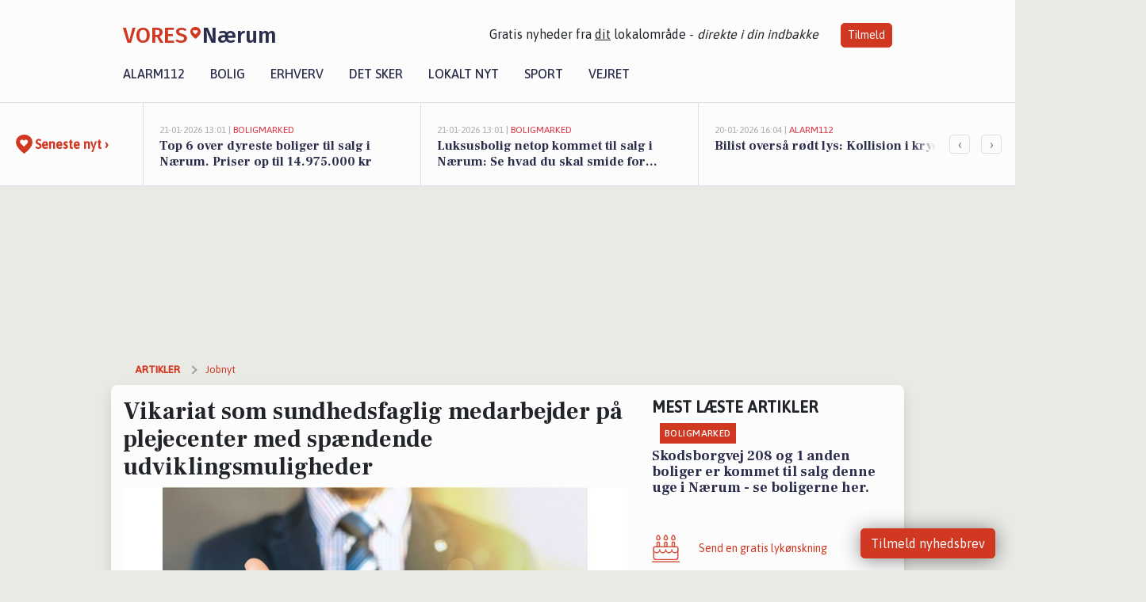

--- FILE ---
content_type: text/html; charset=utf-8
request_url: https://vores-naerum.dk/a/vikariat-som-sundhedsfaglig-medarbejder-paa-plejecenter-med-spaendende-udviklingsmuligheder/4e60a2ee-33f1-4754-a396-795785681b04
body_size: 17614
content:


<!DOCTYPE html>
<html lang="da">
<head>
    <meta charset="utf-8" />
    <meta name="viewport" content="width=device-width, initial-scale=1.0" />
    <title>Vikariat som sundhedsfaglig medarbejder p&#xE5; plejecenter med sp&#xE6;ndende udviklingsmuligheder | VORES N&#xE6;rum</title>
    
    <link href='https://fonts.gstatic.com' rel='preconnect' crossorigin>
<link href='https://assets.vorescdn.dk' rel='preconnect' crossorigin>
    <link rel="manifest" href="/manifest.json">
        <meta name="description" content="Jobannonce i 2850 N&#xE6;rum: Afl&#xF8;sere til internt vikarkorps p&#xE5; plejecenter" />


    <link rel="canonical" href="https://vores-naerum.dk/a/vikariat-som-sundhedsfaglig-medarbejder-paa-plejecenter-med-spaendende-udviklingsmuligheder/4e60a2ee-33f1-4754-a396-795785681b04">


<meta property="fb:app_id" content="603210533761694" />
    <meta property="fb:pages" content="105757912555270" />
        <meta property="og:type" content="article" />
        <meta property="og:image" content="https://assets.vorescdn.dk/vores-by/4e101b7f-c192-4b7b-bc9c-a96a7e310743.jpg?width=1200&amp;height=630&amp;mode=pad&amp;bgcolor=FFFFFF&amp;scale=both" />
        <meta property="article:published_date" content="2024-05-24T19:02:18" />
        <meta property="article:author" content="Emilie Bjergegaard" />

    <script type="application/ld+json">
        {"@context":"https://schema.org","@type":"NewsArticle","mainEntityOfPage":{"@type":"WebPage","@id":"https://vores-naerum.dk/a/vikariat-som-sundhedsfaglig-medarbejder-paa-plejecenter-med-spaendende-udviklingsmuligheder/4e60a2ee-33f1-4754-a396-795785681b04"},"headline":"Vikariat som sundhedsfaglig medarbejder på plejecenter med spændende udviklingsmuligheder","image":["https://assets.vorescdn.dk/vores-by/4e101b7f-c192-4b7b-bc9c-a96a7e310743.jpg"],"datePublished":"2024-05-24T19:02:18","dateModified":null,"author":{"@type":"Person","name":"Emilie Bjergegaard"},"publisher":{"@type":"Organization","name":"VORES Nærum","logo":{"@type":"ImageObject","url":"https://vores-naerum.dk/img/logo/site_square.png"}}}
    </script>



    <meta name="facebook-domain-verification" content="kc942kxwpcodx4odjh5pzk2wpfkbqw" />

    
<link rel="icon" type="image/png" href="/img/icons/icon-152x152.png" />
<link rel="apple-touch-icon" type="image/png" href="/favicon.png" />

<link rel="preload" as="style" href="https://fonts.googleapis.com/css?family=Frank&#x2B;Ruhl&#x2B;Libre:400,700|Asap:400,500|Fira&#x2B;Sans:500|Merriweather:400&amp;display=swap">
<link href="https://fonts.googleapis.com/css?family=Frank&#x2B;Ruhl&#x2B;Libre:400,700|Asap:400,500|Fira&#x2B;Sans:500|Merriweather:400&amp;display=swap" rel="stylesheet" />

<link rel="preload" as="style" href="/dist/main.css?v=4lVlcf_nVVhS9k3-PzDma9gPCqVzZa-xwe6Z3nUGu-A">
<link rel="stylesheet" href="/dist/main.css?v=4lVlcf_nVVhS9k3-PzDma9gPCqVzZa-xwe6Z3nUGu-A" />
        <script type="text/javascript">
        window.dataLayer = window.dataLayer || [];
        window.dataLayer.push({
            dlv_page_type: "artikel_vip",
            dlv_category: "Jobnyt",
            dlv_source: "JobNet"
        });
    </script>

    
    
<script>
var voresConfiguration = {"modules":["floating-subscribe"],"site":{"name":"N\u00E6rum","siteName":"VORES N\u00E6rum","hostname":"vores-naerum.dk","facebookPageId":105757912555270,"instagramHandle":""},"bannerPlaceholder":{"salesEmail":"salg@voresdigital.dk?subject=Henvendelse fra VORES N\u00E6rum","logo":"https://assets.vorescdn.dk/remote/vores-naerum.dk/img/logo/site.png?width=250"},"facebookAppId":"603210533761694","googleSignInClientId":"643495767278-bqenl96m5li36d9c3e1a1ujch1giorgn.apps.googleusercontent.com","products":{"groceryPlusProductId":"832729fc-0197-4a09-a829-2ad24ec33c74"},"csrf":"CfDJ8FuIb0WNFg9DhYJimJMeEWgGJJ_YvqJVw2FHO8fXWthyzY4RqJEfIGZBWxu8kvr-VsjeK7OJe6XXWkxvoMUoTlGYNzYb5t2Sy_vijF5oXy64vBQ9gBgTWa6m9-rZOpkrTPqNUMQ_RNt5NoXDwtstAls","gtmId":"GTM-PMFG7C7"}
</script>

<script src="/dist/essentials-bundle.js?v=hjEg4_jAEA1nYcyRynaMY4wTMfjlzT6aiRLaBhOhzEo" defer></script>
    
<script type="text/javascript">
var utag_data = {
}
</script>
<!-- Loading script asynchronously -->
<script type="text/javascript">
    (function(a,b,c,d){
    a='//tags.tiqcdn.com/utag/jysk-fynske-medier/partners/prod/utag.js';
    b=document;c='script';d=b.createElement(c);d.src=a;d.type='text/java'+c;d.async=true;
    a=b.getElementsByTagName(c)[0];a.parentNode.insertBefore(d,a);
    })();
</script>


<script async='async' src='//macro.adnami.io/macro/hosts/adsm.macro.voresdigital.dk.js'></script>


<script src="//zrzzqdBnFEBxKXGb4.ay.delivery/manager/zrzzqdBnFEBxKXGb4" type="text/javascript" referrerpolicy="no-referrer-when-downgrade"></script>


<script>window.googletag = window.googletag || {cmd: []};</script>
<script>
    googletag.cmd.push(function(){
        googletag.pubads().setTargeting('vd_page', "vores-naerum.dk");
googletag.pubads().setTargeting('vd_category', "jobnyt");googletag.pubads().setTargeting('vd_type', "artikel_vip");    });
</script>
</head>
<body>
    

<div class="d-flex flex-column">
    

<header class="" id="header">
    <nav class="navbar navbar-expand-md navbar-light sticky ">
        <div class="container">
            <div class="d-flex flex-wrap align-items-center w-100 justify-content-between">
                    <a class="logo" href="/">
        <span>VORES</span><div class="logo-icon"><img alt="" src="/img/logo/homeheart.svg" aria-hidden="true" /></div><span>N&#xE6;rum</span>
                    </a>
                    <burger-menu></burger-menu>
                    <div class="d-none d-lg-block">
                        <span>Gratis nyheder fra <u>dit</u> lokalområde - <i>direkte i din indbakke</i></span>
                        <button onclick="vmh.showSubscribeModal('Header')" class="ml-4 btn btn-sm btn-primary">Tilmeld</button>
                    </div>
            </div>
                <div class="d-flex flex-wrap align-items-center">
                    
                    <div class="collapse navbar-collapse text-right text-md-center" id="navbarMenu">
                        <ul class="navbar-nav mr-auto mt-2 mt-lg-0">

                            <li class="nav-item">
                                <a class="nav-link" href="/alarm112">
                                    Alarm112
                                </a>
                            </li>
                            <li class="nav-item">
                                <a class="nav-link" href="/bolig">
                                    Bolig
                                </a>
                            </li>
                            <li class="nav-item" site="Site">
                                <a class="nav-link" href="/erhverv">
                                    Erhverv
                                </a>
                            </li>
                            <li class="nav-item">
                                <a class="nav-link" href="/detsker">
                                    Det sker
                                </a>
                            </li>
                            <li class="nav-item">
                                <a class="nav-link" href="/lokaltnyt">
                                    Lokalt nyt
                                </a>
                            </li>
                            <li class="nav-item">
                                <a class="nav-link" href="/sport">
                                    Sport
                                </a>
                            </li>
                            <li class="nav-item align-middle">
                                
                            </li>
                            <li class="nav-item align-middle">
                                <a class="nav-link align-items-center" href="/vejret">
                                    Vejret
                                </a>
                            </li>
                        </ul>
                    </div>
                </div>
        </div>
    </nav>
</header>
    <div class="d-flex flex-column flex-grow-1">
        <div class="flex-grow-1">
                
<div class="news-bar">
    <!-- Label section -->
    <div class="news-bar-label">
        <a class="article-icon" href="/artikler">
            <b class="news-title">Seneste nyt &rsaquo;</b>
        </a>
    </div>

    <!-- News slider section -->
    <div class="news-slider">
            <a class="article-link" href="/artikler?contentId=e924d39a-573f-4c92-8c8f-59d984ea26ea" ga-track-kpi="" data-action="click_article" data-itemid="e924d39a-573f-4c92-8c8f-59d984ea26ea" data-itemtype="Content" data-itemcategory="Boligmarked" data-placement="1" data-container="news_bar_preview">
                <div class="news-bar-item" ga-track-impression="" data-itemid="e924d39a-573f-4c92-8c8f-59d984ea26ea" data-itemtype="Content" data-itemcategory="Boligmarked" data-placement="1" data-container="news_bar_preview">
                    <div class="timeago">21-01-2026 13:01 | </div>
                    <div class="category">Boligmarked</div>
                    <b class="news-title">Top 6 over dyreste boliger til salg i N&#xE6;rum. Priser op til 14.975.000 kr</b>
                </div>
            </a>
            <a class="article-link" href="/artikler?contentId=6805d951-1d67-45fe-aa1c-f2c5def44a5b" ga-track-kpi="" data-action="click_article" data-itemid="6805d951-1d67-45fe-aa1c-f2c5def44a5b" data-itemtype="Content" data-itemcategory="Boligmarked" data-placement="2" data-container="news_bar_preview">
                <div class="news-bar-item" ga-track-impression="" data-itemid="6805d951-1d67-45fe-aa1c-f2c5def44a5b" data-itemtype="Content" data-itemcategory="Boligmarked" data-placement="2" data-container="news_bar_preview">
                    <div class="timeago">21-01-2026 13:01 | </div>
                    <div class="category">Boligmarked</div>
                    <b class="news-title">Luksusbolig netop kommet til salg i N&#xE6;rum: Se hvad du skal smide for N&#xE6;rums dyreste adresser her</b>
                </div>
            </a>
            <a class="article-link" href="/artikler?contentId=2e1c2372-8abd-41ea-bbb0-5d1dfc29d9ac" ga-track-kpi="" data-action="click_article" data-itemid="2e1c2372-8abd-41ea-bbb0-5d1dfc29d9ac" data-itemtype="Content" data-itemcategory="Alarm112" data-placement="3" data-container="news_bar_preview">
                <div class="news-bar-item" ga-track-impression="" data-itemid="2e1c2372-8abd-41ea-bbb0-5d1dfc29d9ac" data-itemtype="Content" data-itemcategory="Alarm112" data-placement="3" data-container="news_bar_preview">
                    <div class="timeago">20-01-2026 16:04 | </div>
                    <div class="category">Alarm112</div>
                    <b class="news-title">Bilist overs&#xE5; r&#xF8;dt lys: Kollision i kryds</b>
                </div>
            </a>
            <a class="article-link" href="/artikler?contentId=90260748-38ae-4304-99b4-692f6e9b96d4" ga-track-kpi="" data-action="click_article" data-itemid="90260748-38ae-4304-99b4-692f6e9b96d4" data-itemtype="Content" data-itemcategory="Boligmarked" data-placement="4" data-container="news_bar_preview">
                <div class="news-bar-item" ga-track-impression="" data-itemid="90260748-38ae-4304-99b4-692f6e9b96d4" data-itemtype="Content" data-itemcategory="Boligmarked" data-placement="4" data-container="news_bar_preview">
                    <div class="timeago">18-01-2026 13:02 | </div>
                    <div class="category">Boligmarked</div>
                    <b class="news-title">Skodsborgvej 208 og 1 anden boliger er kommet til salg denne uge i N&#xE6;rum - se boligerne her.</b>
                </div>
            </a>
            <a class="article-link" href="/artikler?contentId=fd818bee-737b-4d16-a728-b68495e7f14c" ga-track-kpi="" data-action="click_article" data-itemid="fd818bee-737b-4d16-a728-b68495e7f14c" data-itemtype="Content" data-itemcategory="Boligmarked" data-placement="5" data-container="news_bar_preview">
                <div class="news-bar-item" ga-track-impression="" data-itemid="fd818bee-737b-4d16-a728-b68495e7f14c" data-itemtype="Content" data-itemcategory="Boligmarked" data-placement="5" data-container="news_bar_preview">
                    <div class="timeago">18-01-2026 10:00 | </div>
                    <div class="category">Boligmarked</div>
                    <b class="news-title">Langebjerg 24 er til salg for kun 2.495.000 kr.: Se de billigste boliger til salg i N&#xE6;rum her</b>
                </div>
            </a>
            <a class="article-link" href="/artikler?contentId=2759b857-ed9e-4926-980e-d42923588dbb" ga-track-kpi="" data-action="click_article" data-itemid="2759b857-ed9e-4926-980e-d42923588dbb" data-itemtype="Content" data-itemcategory="Det sker" data-placement="6" data-container="news_bar_preview">
                <div class="news-bar-item" ga-track-impression="" data-itemid="2759b857-ed9e-4926-980e-d42923588dbb" data-itemtype="Content" data-itemcategory="Det sker" data-placement="6" data-container="news_bar_preview">
                    <div class="timeago">11-01-2026 12:03 | </div>
                    <div class="category">Det sker</div>
                    <b class="news-title">En uge i N&#xE6;rum: Kreative hobbyer, amerikansk fodbold og litteraturformiddage</b>
                </div>
            </a>
            <a class="article-link" href="/artikler?contentId=15763ac8-fe39-48f8-bbb9-6b086cd21795" ga-track-kpi="" data-action="click_article" data-itemid="15763ac8-fe39-48f8-bbb9-6b086cd21795" data-itemtype="Content" data-itemcategory="Det sker" data-placement="7" data-container="news_bar_preview">
                <div class="news-bar-item" ga-track-impression="" data-itemid="15763ac8-fe39-48f8-bbb9-6b086cd21795" data-itemtype="Content" data-itemcategory="Det sker" data-placement="7" data-container="news_bar_preview">
                    <div class="timeago">09-01-2026 07:15 | </div>
                    <div class="category">Det sker</div>
                    <b class="news-title">Kreativ caf&#xE9; i N&#xE6;rum: Del din hobby med andre</b>
                </div>
            </a>
            <a class="article-link" href="/artikler?contentId=a5f23ca9-5496-4dab-a824-26ac805caaaf" ga-track-kpi="" data-action="click_article" data-itemid="a5f23ca9-5496-4dab-a824-26ac805caaaf" data-itemtype="Content" data-itemcategory="Biler" data-placement="8" data-container="news_bar_preview">
                <div class="news-bar-item" ga-track-impression="" data-itemid="a5f23ca9-5496-4dab-a824-26ac805caaaf" data-itemtype="Content" data-itemcategory="Biler" data-placement="8" data-container="news_bar_preview">
                    <div class="timeago">08-01-2026 15:57 | </div>
                    <div class="category">Biler</div>
                    <b class="news-title">De billigste biler i N&#xE6;rum - Priser fra 139.700 kr</b>
                </div>
            </a>
            <a class="article-link" href="/artikler?contentId=7b65f010-693e-4c86-95da-efdf94888fa5" ga-track-kpi="" data-action="click_article" data-itemid="7b65f010-693e-4c86-95da-efdf94888fa5" data-itemtype="Content" data-itemcategory="Det sker" data-placement="9" data-container="news_bar_preview">
                <div class="news-bar-item" ga-track-impression="" data-itemid="7b65f010-693e-4c86-95da-efdf94888fa5" data-itemtype="Content" data-itemcategory="Det sker" data-placement="9" data-container="news_bar_preview">
                    <div class="timeago">05-01-2026 08:45 | </div>
                    <div class="category">Det sker</div>
                    <b class="news-title">Rejs ud i Europa &#x2013; direkte fra N&#xE6;rum</b>
                </div>
            </a>
            <a class="article-link" href="/artikler?contentId=804c38a2-324c-4137-b76d-4c564e6f7d54" ga-track-kpi="" data-action="click_article" data-itemid="804c38a2-324c-4137-b76d-4c564e6f7d54" data-itemtype="Content" data-itemcategory="Biler" data-placement="10" data-container="news_bar_preview">
                <div class="news-bar-item" ga-track-impression="" data-itemid="804c38a2-324c-4137-b76d-4c564e6f7d54" data-itemtype="Content" data-itemcategory="Biler" data-placement="10" data-container="news_bar_preview">
                    <div class="timeago">30-12-2025 14:15 | </div>
                    <div class="category">Biler</div>
                    <b class="news-title">10 dyreste biler til salg i n&#xE6;rheden af Rudersdal Kommune</b>
                </div>
            </a>
    </div>

        <!-- Navigation section -->
        <div class="news-bar-navigation">
            <button class="btn btn-outline-secondary" onclick="scrollNewsBar(-350)">&lsaquo;</button>
            <button class="btn btn-outline-secondary" onclick="scrollNewsBar(350)">&rsaquo;</button>
        </div>
</div>
            <div class="container pt-3">
                            <div class="step_sticky step_sticky_left">
    <div data-ay-manager-id="div-gpt-ad-sticky_1">
        <script type="text/javascript">
            window.ayManagerEnv = window.ayManagerEnv || { cmd : []};
            window.ayManagerEnv.cmd.push(function() {
                ayManagerEnv.display("div-gpt-ad-sticky_1");
            });
        </script>
    </div>
</div>
                            <div class="step_sticky step_sticky_right">
    <div data-ay-manager-id="div-gpt-ad-sticky_2">
        <script type="text/javascript">
            window.ayManagerEnv = window.ayManagerEnv || { cmd : []};
            window.ayManagerEnv.cmd.push(function() {
                ayManagerEnv.display("div-gpt-ad-sticky_2");
            });
        </script>
    </div>
</div>
                            
<div class="step_billboard">
    <div data-ay-manager-id="div-gpt-ad-billboard_1">
        <script type="text/javascript">
            window.ayManagerEnv = window.ayManagerEnv || { cmd : []};
            window.ayManagerEnv.cmd.push(function() {
                ayManagerEnv.display("div-gpt-ad-billboard_1");
            });
        </script>
    </div>
</div>
                

<div class="vip-page my-3">
    <div class="row">
        <div class="container">

                
    <div class="row breadcrumbs py-2">
        <div class="col">
            <ol itemscope itemtype="http://schema.org/BreadcrumbList" class="list-unstyled my-0 col d-flex">
                <li itemprop="itemListElement" itemscope itemtype="http://schema.org/ListItem">
                    <a href="/artikler" itemid="/artikler" class="section" itemscope itemtype="http://schema.org/Thing" itemprop="item">
                        <span itemprop="name">Artikler</span>
                    </a>
                    <meta itemprop="position" content="1" />
                </li>
                    <li class="" itemprop="itemListElement" itemscope itemtype="http://schema.org/ListItem">
                            <a href="/artikler/jobnyt" itemid="/artikler/jobnyt" itemscope itemtype="http://schema.org/Thing" itemprop="item">
                                <span itemprop="name">Jobnyt</span>
                            </a>
                        <meta itemprop="position" content="2" />
                    </li>
                    <li class="sr-only" itemprop="itemListElement" itemscope itemtype="http://schema.org/ListItem">
                            <span itemid="/a/vikariat-som-sundhedsfaglig-medarbejder-paa-plejecenter-med-spaendende-udviklingsmuligheder/4e60a2ee-33f1-4754-a396-795785681b04" itemscope itemtype="http://schema.org/Thing" itemprop="item">
                                <span itemprop="name">Vikariat som sundhedsfaglig medarbejder p&#xE5; plejecenter med sp&#xE6;ndende udviklingsmuligheder</span>
                            </span>
                        <meta itemprop="position" content="3" />
                    </li>
            </ol>
        </div>
    </div>

        </div>
    </div>


    <div class="row">
        <div class="container bg-white shadow pb-4 default-container-padding">
            <div class="row mt-3">
                <div class="col-12 col-lg-8">
                    <article id="4e60a2ee-33f1-4754-a396-795785681b04" class="jobnetadarticle desktop" data-id="4e60a2ee-33f1-4754-a396-795785681b04"
         data-category="Jobnyt" data-assets='[{"id":"4e101b7f-c192-4b7b-bc9c-a96a7e310743","width":1280,"height":853}]'>
    <h1>
        Vikariat som sundhedsfaglig medarbejder p&#xE5; plejecenter med sp&#xE6;ndende udviklingsmuligheder
    </h1>


            <div class="cover-img-container">
                <img class="cover-img" src="https://assets.vorescdn.dk/vores-by/4e101b7f-c192-4b7b-bc9c-a96a7e310743.jpg?width=635&amp;height=357&amp;mode=pad&amp;bgcolor=FFFFFF&amp;scale=both" srcset="https://assets.vorescdn.dk/vores-by/4e101b7f-c192-4b7b-bc9c-a96a7e310743.jpg?width=1270&amp;height=714&amp;mode=pad&amp;bgcolor=FFFFFF&amp;scale=both 2x, https://assets.vorescdn.dk/vores-by/4e101b7f-c192-4b7b-bc9c-a96a7e310743.jpg?width=635&amp;height=357&amp;mode=pad&amp;bgcolor=FFFFFF&amp;scale=both 1x" data-assetid="4e101b7f-c192-4b7b-bc9c-a96a7e310743" />
               
            </div>
    <div class="col-12 d-flex editor py-2 mt-1 mb-1 border-bottom border-top pl-0 align-items-center">
            <img alt="Profilbillede" class="mr-3 flex-shrink-0 rounded-circle" width="50" height="50" data-src="https://assets.vorescdn.dk/vores-by/d9b96d82-ea01-4614-81ca-9f0a8951c210.jpg?width=50&amp;height=50&amp;mode=crop" data-srcset="https://assets.vorescdn.dk/vores-by/d9b96d82-ea01-4614-81ca-9f0a8951c210.jpg?width=100&amp;height=100&amp;mode=crop 2x, https://assets.vorescdn.dk/vores-by/d9b96d82-ea01-4614-81ca-9f0a8951c210.jpg?width=50&amp;height=50&amp;mode=crop 1x" data-assetid="d9b96d82-ea01-4614-81ca-9f0a8951c210" />
            <div class="d-flex flex-column justify-content-center">
                <span class="article-author">Emilie Bjergegaard</span>
            </div>
            <div class="d-flex flex-wrap justify-content-end align-items-center" style="margin-left: auto;">

                
<a class="btn btn-sm btn-primary d-flex align-items-center justify-content-center" id="shareLinkBtn" style="white-space: nowrap" title="Del på Facebook" onclick="vmh.shareLink('https%3A%2F%2Fvores-naerum.dk%2Fa%2Fvikariat-som-sundhedsfaglig-medarbejder-paa-plejecenter-med-spaendende-udviklingsmuligheder%2F4e60a2ee-33f1-4754-a396-795785681b04')">
	Del artikel <img alt="Del på facebook" class="ml-2" style="height: 18px;width: 18px;" src="/img/icons/icon-share-white.svg" />
</a>


            </div>
    </div>
    <div class="d-flex flex-wrap justify-content-between">
            <div>
                <img src="/img/icons/clock-icon.svg" alt="dato" style="height: 11px; width: 11px" />
                <time itemprop="dateCreated datePublished"
                      datetime="2024-05-24T17:02:18Z"
                      class="text-muted">
                    Fredag d. 24. maj 2024 - kl. 19:02
                </time>
            </div>
    </div>
    <br />

    <div class="article-content">
        
        
    <p>
        <strong>
            BEMÆRK:
            <span style="color:red;">Ansøgningsfristen er overskredet</span>
        </strong>
    </p>

<p>
    <p><strong>Har du lyst til at prøve kræfter med et fantastisk job på et dejligt Plejecenter med mange muligheder, så er det dig vi søger.</strong></p>
<ul>
<li><strong>Har du en sundhedsfaglig uddannelse,</strong></li>
<li><strong>er du under uddannelse eller</strong></li>
<li><strong>tænker du på en fremtid indenfor sundhed og ældre, så er der mulighed for at prøve kræfter med faget hos os, som vikar.</strong></li>
</ul>
<p><strong>​Vi søger stabile og dygtige vikarer som faste tilkaldevikarer i alle vagtlag, eller faste afløsere i weekender og ferieperioder.​</strong></p>
<p><strong>​</strong><strong>Vi forventer, at du:</strong></p>
<ul>
<li>Har et positiv livssyn, er empatisk og har en anerkendende tilgang til beboerne, pårørende og kollegaer, og bidrager til et godt arbejdsmiljø</li>
<li>Er robust og har et stabilt fremmøde</li>
<li>Har flair for IT og at dokumentation i omsorgssystemer falder dig naturligt som en del af det daglige arbejde</li>
</ul>
<p>​<br><strong>Vi tilbyder dig:</strong></p>
<ul>
<li>En introduktion tilpasset dit udgangspunkt, dine opgaver og stedet.</li>
<li>Faglig sparring med tværfagligt sundhedspersonale</li>
<li>Store muligheder for personlig og faglig udvikling</li>
<li>Et godt arbejdsmiljø med engagerede og dygtige kollegaer</li>
<li>En arbejdsplads hvor der er stor frihed under ansvar</li>
</ul>
<p>​<br><strong>Om os:</strong><br>Lions Park Søllerød er en selvejende institution og ligger i naturskønne omgivelser, tæt på offentlig transport og rummer både et plejecenter og en hjemmeplejegruppe.<br><br>Plejecentret består af 72 nyere og rummelige plejeboliger. Boligerne er fordelt i 7 mindre grupper med sundhedsfagligt personale. I grupperne er der leve-bo-miljø med fælles daglig- og spisestuer, fælles aktiviteter og måltider. Derudover er der et trænings- og oplevelsescenter, sansehave, restaurant og eget produktionskøkken.<br><br>Vi har fokus på, at beboerne får den bedste pleje og omsorg ud fra deres behov. Vi arbejder med kvalitetsudvikling og patientsikkerhed, for at sikre høj faglig kvalitet i omsorg og sygepleje.<br><br>Vil du vide mere om stillingerne, kan du kontakte:<br><br>Gruppeleder Diana Gronemann på telefon: 4558 4200/4042 0526<br><br>Vi indkalder løbende til samtaler, så send din ansøgning hurtigst muligt på mail til job@lionspark.dk</p>
</p>

<p>
    <b>INFORMATIONER OM STILLINGEN:</b>
</p>

<p><b>- Arbejdspladsen ligger i:</b></p>
<p>
    Rudersdal Kommune
</p>

<p><b>-Virksomheden tilbyder: </b></p>

    <p><b>-Arbejdsgiver:</b></p>
    <p>FONDEN LIONS PARK S&#xD8;LLER&#xD8;D, Lendemosevej, 2850 N&#xE6;rum</p>

<p><b>-Ansøgning:</b></p>

    <p>
        Ansøgningsfrist: 01-07-2024;

            <strong>
                - ansøgningsfristen er overskredet
            </strong>
    </p>

<p>Se mere her: <a href="https://job.jobnet.dk/find-job/6042908" rel="nofollow noopener">https://job.jobnet.dk/find-job/6042908</a></p>

    </div>
    
            <div class="d-flex flex-wrap justify-content-between">
                <small class="text-muted">Denne artikel er skrevet af Emilie Bjergegaard og data er automatisk hentet fra eksterne kilder, herunder JobNet.</small>
            </div>


        <div class="d-flex flex-wrap justify-content-between">
                <small class="text-muted">Kilde: JobNet</small>
        </div>




        
    <div class="d-flex justify-content-center py-3 pb-5 w-100">
        <a class="b4nn3r w300_h160"
           aria-hidden="true"
           title="Reklame"
           href="https://www.lagersalg.com/?utm_source=vores-naerum.dk&amp;utm_medium=banner"
           rel="noopener nofollow"
           target="_blank"
           data-background="https://assets.vorescdn.dk/vores-by/d19e68de-c90f-4037-8a36-804ae5516b95.jpg?width=300&amp;height=160&amp;mode=crop&amp;bgcolor=FFFFFF"
           data-backgroundretina="https://assets.vorescdn.dk/vores-by/d19e68de-c90f-4037-8a36-804ae5516b95.jpg?width=600&amp;height=320&amp;mode=crop&amp;bgcolor=FFFFFF"
           data-id="0993d70a-eab1-498e-b19a-a2599e123b54"
           data-track="True"
           data-allowduplicates="False"
           data-onlyshowbannersfrombusinesseswithproductid="">
        </a>

</div>

</article>

                    <div class="row justify-content-center border-top py-3">
                        <div class="col-md-6 col-sm my-2">
                            <email-signup-widget 
    data-location="Article" 
    ></email-signup-widget>
                        </div>
                    </div>

                </div>
                <div class="col-12 col-lg-4 order-2 order-md-1">
                    
                        <div>
                                <h5 class="text-uppercase font-weight-bold pb-3">Mest læste artikler</h5>
        <div class="row pb-3 mb-3">
            <div class="col">
                

<a class="top-story article-link h-100" href="/a/skodsborgvej-208-og-1-anden-boliger-er-kommet-til-salg-denne-uge-i-naerum-se-boligerne-her/90260748-38ae-4304-99b4-692f6e9b96d4" ga-track-impression="" data-itemid="90260748-38ae-4304-99b4-692f6e9b96d4" data-itemtype="Content" data-itemcategory="Boligmarked" data-container="medium_article_preview" ga-track-kpi="" data-action="click_article">
    <div class="top-story-header">
        <div class="img-container">
            <div class="img-bg " data-background="https://assets.vorescdn.dk/vores-by/72f3aaaa-b069-427e-a1cd-e976910333a7.jpg?width=300&amp;height=169&amp;mode=max&amp;bgcolor=FFFFFF&amp;quality=90&amp;c.focus=faces" data-backgroundretina="https://assets.vorescdn.dk/vores-by/72f3aaaa-b069-427e-a1cd-e976910333a7.jpg?width=600&amp;height=338&amp;mode=max&amp;bgcolor=FFFFFF&amp;quality=90&amp;c.focus=faces" data-assetid="72f3aaaa-b069-427e-a1cd-e976910333a7">
            </div>
        </div>

        <div class="categories">   
                <div class="category">Boligmarked</div>
        </div>
        
    </div>

    <h2 class="mt-3 mb-0">Skodsborgvej 208 og 1 anden boliger er kommet til salg denne uge i N&#xE6;rum - se boligerne her.</h2>
</a>
            </div>
        </div>

                        </div>
                    
                    <div class="w-100 border-bottom py-3">
                        <a class="d-flex align-items-center cta" href="/brugerindhold/opret-lykoenskning">
                            <img class="mr-4" alt="lykønskning" src="/img/icons/icon-lykkeoenskning.svg" />
                            <span class="flex-grow-1">
                                Send en gratis lykønskning
                            </span>
                        </a>
                    </div>
                    <div class="w-100 border-bottom py-3">
                        <a class="d-flex align-items-center cta" href="/opret-mindeside">
                            <img class="mr-4" alt="mindeord" src="/img/icons/icon-mindeord.svg" />
                            <span class="flex-grow-1">
                                Opret mindeside
                            </span>
                        </a>
                    </div>
                    <div class="w-100 py-3">
                        <a class="d-flex align-items-center cta" href="/brugerindhold/opret-nyhed">
                            <img class="mr-4" alt="læserbidrag" src="/img/icons/icon-laeserbidrag.svg" />
                            <span class="flex-grow-1">
                                Indsend dit læserbidrag
                            </span>
                        </a>
                    </div>
                    <facebook-carousel data-breakpoints='{
                  "540": {
                    "slidesPerView": 2
                  },
                  "758": {
                    "slidesPerView": 3
                  },
                  "960": {
                    "slidesPerView": 1
                  }
                }'
                    data-container="facebook_post_carousel"></facebook-carousel>
                    <div class="mb-3">
                        <div class="w-100 d-flex justify-content-center border-bottom py-4">
        <div class="b4nn3r lazy w300_h160"
             data-size="w300_h160"
             data-placement=""
             data-allowplaceholder="False"
             data-onlyshowbannersfrombusinesseswithproductid="">
        </div>

</div>
                    </div>
                        
<div class="step_rectangle">
    <div data-ay-manager-id="div-gpt-ad-rectangle_1">
        <script type="text/javascript">
            window.ayManagerEnv = window.ayManagerEnv || { cmd : []};
            window.ayManagerEnv.cmd.push(function() {
                ayManagerEnv.display("div-gpt-ad-rectangle_1");
            });
        </script>
    </div>
</div>
                </div>
                    <div class="col-12 order-1 order-md-2">
                            
<div class="step_billboard">
    <div data-ay-manager-id="div-gpt-ad-billboard_2">
        <script type="text/javascript">
            window.ayManagerEnv = window.ayManagerEnv || { cmd : []};
            window.ayManagerEnv.cmd.push(function() {
                ayManagerEnv.display("div-gpt-ad-billboard_2");
            });
        </script>
    </div>
</div>
                    </div>
                <div class="col-12 order-3 order-md-3">
                    <div class="row mt-3">
                        <div class="col-12 col-lg-8">
                            
<div class="article-stream" style="padding-right: 5px; padding-left: 5px">
    
    <div class="mb-5">
        <div class="row">
            <div class="col">
                

<a class="cover-story article-link desktop" href="/a/top-6-over-dyreste-boliger-til-salg-i-naerum-priser-op-til-14975000-kr/e924d39a-573f-4c92-8c8f-59d984ea26ea" ga-track-impression="" data-itemid="e924d39a-573f-4c92-8c8f-59d984ea26ea" data-itemtype="Content" data-itemcategory="Boligmarked" data-container="big_article_preview" ga-track-kpi="" data-action="click_article">
    <div class="cover-story-header">
        <div class="img-container">
            <div class="img-bg " style="background-image: url(https://assets.vorescdn.dk/vores-by/2177e1f0-6c52-4d98-b0b7-219cdd637518.jpg?width=630&amp;height=354&amp;mode=max&amp;bgcolor=FFFFFF&amp;c.focus=faces);" data-assetid="2177e1f0-6c52-4d98-b0b7-219cdd637518">
            </div>
        </div>

        <div class="categories">
                <div class="category">Boligmarked</div>
        </div>        
    </div>

    <h2 class="h1 mt-3">Top 6 over dyreste boliger til salg i N&#xE6;rum. Priser op til 14.975.000 kr</h2>
</a>
            </div>
        </div>
    </div>


    
    <div class="mb-5">
        <div class="row ">
            <div class="col-6" style="padding-right: 10px">
                

<a class="top-story article-link h-100" href="/a/luksusbolig-netop-kommet-til-salg-i-naerum-se-hvad-du-skal-smide-for-naerums-dyreste-adresser-her/6805d951-1d67-45fe-aa1c-f2c5def44a5b" ga-track-impression="" data-itemid="6805d951-1d67-45fe-aa1c-f2c5def44a5b" data-itemtype="Content" data-itemcategory="Boligmarked" data-container="medium_article_preview" ga-track-kpi="" data-action="click_article">
    <div class="top-story-header">
        <div class="img-container">
            <div class="img-bg " data-background="https://assets.vorescdn.dk/vores-by/2177e1f0-6c52-4d98-b0b7-219cdd637518.jpg?width=300&amp;height=169&amp;mode=max&amp;bgcolor=FFFFFF&amp;quality=90&amp;c.focus=faces" data-backgroundretina="https://assets.vorescdn.dk/vores-by/2177e1f0-6c52-4d98-b0b7-219cdd637518.jpg?width=600&amp;height=338&amp;mode=max&amp;bgcolor=FFFFFF&amp;quality=90&amp;c.focus=faces" data-assetid="2177e1f0-6c52-4d98-b0b7-219cdd637518">
            </div>
        </div>

        <div class="categories">   
                <div class="category">Boligmarked</div>
        </div>
        
    </div>

    <h2 class="mt-3 mb-0">Luksusbolig netop kommet til salg i N&#xE6;rum: Se hvad du skal smide for N&#xE6;rums dyreste adresser her</h2>
</a>
            </div>
            <div class="col-6" style="padding-left: 10px">
                

<a class="top-story article-link h-100" href="/a/skodsborgvej-208-og-1-anden-boliger-er-kommet-til-salg-denne-uge-i-naerum-se-boligerne-her/90260748-38ae-4304-99b4-692f6e9b96d4" ga-track-impression="" data-itemid="90260748-38ae-4304-99b4-692f6e9b96d4" data-itemtype="Content" data-itemcategory="Boligmarked" data-container="medium_article_preview" ga-track-kpi="" data-action="click_article">
    <div class="top-story-header">
        <div class="img-container">
            <div class="img-bg " data-background="https://assets.vorescdn.dk/vores-by/72f3aaaa-b069-427e-a1cd-e976910333a7.jpg?width=300&amp;height=169&amp;mode=max&amp;bgcolor=FFFFFF&amp;quality=90&amp;c.focus=faces" data-backgroundretina="https://assets.vorescdn.dk/vores-by/72f3aaaa-b069-427e-a1cd-e976910333a7.jpg?width=600&amp;height=338&amp;mode=max&amp;bgcolor=FFFFFF&amp;quality=90&amp;c.focus=faces" data-assetid="72f3aaaa-b069-427e-a1cd-e976910333a7">
            </div>
        </div>

        <div class="categories">   
                <div class="category">Boligmarked</div>
        </div>
        
    </div>

    <h2 class="mt-3 mb-0">Skodsborgvej 208 og 1 anden boliger er kommet til salg denne uge i N&#xE6;rum - se boligerne her.</h2>
</a>
            </div>
        </div>
    </div>


    
    <div class="mb-5">
        <div class="row ">
            <div class="col-6" style="padding-right: 10px">
                

<a class="top-story article-link h-100" href="/a/langebjerg-24-er-til-salg-for-kun-2495000-kr-se-de-billigste-boliger-til-salg-i-naerum-her/fd818bee-737b-4d16-a728-b68495e7f14c" ga-track-impression="" data-itemid="fd818bee-737b-4d16-a728-b68495e7f14c" data-itemtype="Content" data-itemcategory="Boligmarked" data-container="medium_article_preview" ga-track-kpi="" data-action="click_article">
    <div class="top-story-header">
        <div class="img-container">
            <div class="img-bg " data-background="https://assets.vorescdn.dk/vores-by/debcf886-2f33-4062-b5e5-1136f274be43.jpg?width=300&amp;height=169&amp;mode=max&amp;bgcolor=FFFFFF&amp;quality=90&amp;c.focus=faces" data-backgroundretina="https://assets.vorescdn.dk/vores-by/debcf886-2f33-4062-b5e5-1136f274be43.jpg?width=600&amp;height=338&amp;mode=max&amp;bgcolor=FFFFFF&amp;quality=90&amp;c.focus=faces" data-assetid="debcf886-2f33-4062-b5e5-1136f274be43">
            </div>
        </div>

        <div class="categories">   
                <div class="category">Boligmarked</div>
        </div>
        
    </div>

    <h2 class="mt-3 mb-0">Langebjerg 24 er til salg for kun 2.495.000 kr.: Se de billigste boliger til salg i N&#xE6;rum her</h2>
</a>
            </div>
            <div class="col-6" style="padding-left: 10px">
                

<a class="top-story article-link h-100" href="/a/en-uge-i-naerum-kreative-hobbyer-amerikansk-fodbold-og-litteraturformiddage/2759b857-ed9e-4926-980e-d42923588dbb" ga-track-impression="" data-itemid="2759b857-ed9e-4926-980e-d42923588dbb" data-itemtype="Content" data-itemcategory="Det sker" data-container="medium_article_preview" ga-track-kpi="" data-action="click_article">
    <div class="top-story-header">
        <div class="img-container">
            <div class="img-bg " data-background="https://assets.vorescdn.dk/vores-by/96c48084-99c5-4286-8363-d5002bde63c0.jpg?width=300&amp;height=169&amp;mode=max&amp;bgcolor=FFFFFF&amp;quality=90&amp;c.focus=faces" data-backgroundretina="https://assets.vorescdn.dk/vores-by/96c48084-99c5-4286-8363-d5002bde63c0.jpg?width=600&amp;height=338&amp;mode=max&amp;bgcolor=FFFFFF&amp;quality=90&amp;c.focus=faces" data-assetid="96c48084-99c5-4286-8363-d5002bde63c0">
            </div>
        </div>

        <div class="categories">   
                <div class="category">Det sker</div>
        </div>
        
    </div>

    <h2 class="mt-3 mb-0">En uge i N&#xE6;rum: Kreative hobbyer, amerikansk fodbold og litteraturformiddage</h2>
</a>
            </div>
        </div>
    </div>

    
    <div class="mb-5">
        <div class="row ">
            <div class="col-6" style="padding-right: 10px">
                

<a class="top-story article-link h-100" href="/a/kreativ-cafe-i-naerum-del-din-hobby-med-andre/15763ac8-fe39-48f8-bbb9-6b086cd21795" ga-track-impression="" data-itemid="15763ac8-fe39-48f8-bbb9-6b086cd21795" data-itemtype="Content" data-itemcategory="Det sker" data-container="medium_article_preview" ga-track-kpi="" data-action="click_article">
    <div class="top-story-header">
        <div class="img-container">
            <div class="img-bg " data-background="https://assets.vorescdn.dk/vores-by/9e891ce8-2e32-4ca2-966c-a661533219d2.jpg?width=300&amp;height=169&amp;mode=max&amp;bgcolor=FFFFFF&amp;quality=90&amp;c.focus=faces" data-backgroundretina="https://assets.vorescdn.dk/vores-by/9e891ce8-2e32-4ca2-966c-a661533219d2.jpg?width=600&amp;height=338&amp;mode=max&amp;bgcolor=FFFFFF&amp;quality=90&amp;c.focus=faces" data-assetid="9e891ce8-2e32-4ca2-966c-a661533219d2">
            </div>
        </div>

        <div class="categories">   
                <div class="category">Det sker</div>
        </div>
        
    </div>

    <h2 class="mt-3 mb-0">Kreativ caf&#xE9; i N&#xE6;rum: Del din hobby med andre</h2>
</a>
            </div>
            <div class="col-6" style="padding-left: 10px">
                

<a class="top-story article-link h-100" href="/a/de-billigste-biler-i-naerum-priser-fra-139700-kr/a5f23ca9-5496-4dab-a824-26ac805caaaf" ga-track-impression="" data-itemid="a5f23ca9-5496-4dab-a824-26ac805caaaf" data-itemtype="Content" data-itemcategory="Biler" data-container="medium_article_preview" ga-track-kpi="" data-action="click_article">
    <div class="top-story-header">
        <div class="img-container">
            <div class="img-bg " data-background="https://assets.vorescdn.dk/vores-by/2c2037dc-3d22-45e9-b925-1ee99904b7a8.jpg?width=300&amp;height=169&amp;mode=max&amp;bgcolor=FFFFFF&amp;quality=90&amp;c.focus=faces" data-backgroundretina="https://assets.vorescdn.dk/vores-by/2c2037dc-3d22-45e9-b925-1ee99904b7a8.jpg?width=600&amp;height=338&amp;mode=max&amp;bgcolor=FFFFFF&amp;quality=90&amp;c.focus=faces" data-assetid="2c2037dc-3d22-45e9-b925-1ee99904b7a8">
            </div>
        </div>

        <div class="categories">   
                <div class="category">Biler</div>
        </div>
        
    </div>

    <h2 class="mt-3 mb-0">De billigste biler i N&#xE6;rum - Priser fra 139.700 kr</h2>
</a>
            </div>
        </div>
    </div>



        

        <div class="row py-2 mb-5">
            <div class="col">
                
        <span class="sectionheader">Boliger til salg i N&#xE6;rum</span>
    <div class="row d-flex flex-wrap justify-content-between rentalproperties">
                <div class="col-12 col-sm-6 mb-3 mx-0">
                    
<div class="property">
        <div ga-track-impression="" data-itemid="6fdb684a-c1c6-4943-98d4-01e829ee3ae2" data-itemtype="Property" data-customerid="" data-businessid="" data-placement="1" data-container="property_showcase" data-containervariant="standard">
            <a href="https://www.boliga.dk/bolig/2283807" target="_blank" rel="noopener" class="pb-4">

                <img alt="billede af boligen" data-src="https://assets.vorescdn.dk/remote/i.boliga.org/dk/550x/2283/2283807.jpg?width=640&amp;height=320&amp;mode=crop&amp;c.focus=faces" style="max-width:100%" class="pr-1" />

                <span class="rightlabel">11.995.000 kr</span>

                    <span class="rightlowerlabel">171 m<sup>2</sup></span>

                <h6 class="pt-2" style="color:#2B2D4C;font-weight:bold">Lyngdalen 22 S&#xF8;ller&#xF8;d, 2850 N&#xE6;rum</h6>
            </a>
        </div>
</div>
                </div>
                <div class="col-12 col-sm-6 mb-3 mx-0">
                    
<div class="property">
        <div ga-track-impression="" data-itemid="05c62697-d529-45f0-8bf2-04131446d2ed" data-itemtype="Property" data-customerid="" data-businessid="" data-placement="2" data-container="property_showcase" data-containervariant="standard">
            <a href="https://www.boliga.dk/bolig/2280825" target="_blank" rel="noopener" class="pb-4">

                <img alt="billede af boligen" data-src="https://assets.vorescdn.dk/remote/i.boliga.org/dk/550x/2280/2280825.jpg?width=640&amp;height=320&amp;mode=crop&amp;c.focus=faces" style="max-width:100%" class="pr-1" />

                <span class="rightlabel">14.975.000 kr</span>

                    <span class="rightlowerlabel">183 m<sup>2</sup></span>

                <h6 class="pt-2" style="color:#2B2D4C;font-weight:bold">Skodsborgvej 221C S&#xF8;ller&#xF8;d, 2850 N&#xE6;rum</h6>
            </a>
        </div>
</div>
                </div>
                <div class="col-12 col-sm-6 mb-3 mx-0">
                    
<div class="property">
        <div ga-track-impression="" data-itemid="a5e48f6e-bedc-4e4c-a398-051b5873ba6f" data-itemtype="Property" data-customerid="" data-businessid="" data-placement="3" data-container="property_showcase" data-containervariant="standard">
            <a href="https://www.boliga.dk/bolig/2260330" target="_blank" rel="noopener" class="pb-4">

                <img alt="billede af boligen" data-src="https://assets.vorescdn.dk/remote/i.boliga.org/dk/550x/2260/2260330.jpg?width=640&amp;height=320&amp;mode=crop&amp;c.focus=faces" style="max-width:100%" class="pr-1" />

                <span class="rightlabel">13.500.000 kr</span>

                    <span class="rightlowerlabel">200 m<sup>2</sup></span>

                <h6 class="pt-2" style="color:#2B2D4C;font-weight:bold">Concordiavej 26, 2850 N&#xE6;rum</h6>
            </a>
        </div>
</div>
                </div>
                <div class="col-12 col-sm-6 mb-3 mx-0">
                    
<div class="property">
        <div ga-track-impression="" data-itemid="5f441fc1-756b-420c-98aa-1ffbcfbee894" data-itemtype="Property" data-customerid="" data-businessid="" data-placement="4" data-container="property_showcase" data-containervariant="standard">
            <a href="https://www.boliga.dk/bolig/2281899" target="_blank" rel="noopener" class="pb-4">

                <img alt="billede af boligen" data-src="https://assets.vorescdn.dk/remote/i.boliga.org/dk/550x/2281/2281899.jpg?width=640&amp;height=320&amp;mode=crop&amp;c.focus=faces" style="max-width:100%" class="pr-1" />

                <span class="rightlabel">5.395.000 kr</span>

                    <span class="rightlowerlabel">89 m<sup>2</sup></span>

                <h6 class="pt-2" style="color:#2B2D4C;font-weight:bold">Egeb&#xE6;kvej 173, 2850 N&#xE6;rum</h6>
            </a>
        </div>
</div>
                </div>

            <div class="col-12 lead-form font-sans">
                <lead-form data-csrf="CfDJ8FuIb0WNFg9DhYJimJMeEWhyTCzZ3DRH9LpPOwkUisrDmWo1XDbUpHLK0LM0LSklXSbm8sSVs5tBmsdfW2vVTZ_YBmajNDXPYjoCD1Lsuvz9QugPsktTjGAknpORmMvWwQ1tDDSrgd3ehCfg8nfaT8c" data-eventsection="PropertyShowcase" />
            </div>
    </div>

            </div>
        </div>


    

    

    




    

    

    


    <div class="py-3 mb-5 border-y">
        <div class="row">
                <div class="col-6" style="padding-right: 10px">
                    <div class="w-100 d-flex justify-content-center pb-0 pt-4 pt-md-0">
        <div class="b4nn3r lazy w300_h160"
             data-size="w300_h160"
             data-placement=""
             data-allowplaceholder="False"
             data-onlyshowbannersfrombusinesseswithproductid="">
        </div>

</div>
                </div>
                <div class="col-6" style="padding-left: 10px">
                    <div class="w-100 d-flex justify-content-center pb-0 pt-4 pt-md-0">
        <div class="b4nn3r lazy w300_h160"
             data-size="w300_h160"
             data-placement=""
             data-allowplaceholder="False"
             data-onlyshowbannersfrombusinesseswithproductid="">
        </div>

</div>
                </div>
        </div>
    </div>
</div>
                        </div>

                        <div class="col-12 col-lg-4">
                                
<div class="step_rectangle">
    <div data-ay-manager-id="div-gpt-ad-rectangle_2">
        <script type="text/javascript">
            window.ayManagerEnv = window.ayManagerEnv || { cmd : []};
            window.ayManagerEnv.cmd.push(function() {
                ayManagerEnv.display("div-gpt-ad-rectangle_2");
            });
        </script>
    </div>
</div>
                        </div>
                    </div>
                    
                </div>
                <div class="col-12 order-4 order-md-4">
                    <div class="border-top">
                        <h5 class="text-uppercase py-4">Flere artikler</h5>
                        
                            
<div class="row">
        <div class="col-6 col-md-4 mb-3">
            

<a class="top-story article-link h-100" href="/a/top-6-over-dyreste-boliger-til-salg-i-naerum-priser-op-til-14975000-kr/e924d39a-573f-4c92-8c8f-59d984ea26ea" ga-track-impression="" data-itemid="e924d39a-573f-4c92-8c8f-59d984ea26ea" data-itemtype="Content" data-itemcategory="Boligmarked" data-container="medium_article_preview" ga-track-kpi="" data-action="click_article">
    <div class="top-story-header">
        <div class="img-container">
            <div class="img-bg " data-background="https://assets.vorescdn.dk/vores-by/2177e1f0-6c52-4d98-b0b7-219cdd637518.jpg?width=300&amp;height=169&amp;mode=max&amp;bgcolor=FFFFFF&amp;quality=90&amp;c.focus=faces" data-backgroundretina="https://assets.vorescdn.dk/vores-by/2177e1f0-6c52-4d98-b0b7-219cdd637518.jpg?width=600&amp;height=338&amp;mode=max&amp;bgcolor=FFFFFF&amp;quality=90&amp;c.focus=faces" data-assetid="2177e1f0-6c52-4d98-b0b7-219cdd637518">
            </div>
        </div>

        <div class="categories">   
                <div class="category">Boligmarked</div>
        </div>
        
    </div>

    <h2 class="mt-3 mb-0">Top 6 over dyreste boliger til salg i N&#xE6;rum. Priser op til 14.975.000 kr</h2>
</a>
        </div>
        <div class="col-6 col-md-4 mb-3">
            

<a class="top-story article-link h-100" href="/a/kreativ-cafe-i-naerum-del-din-hobby-med-andre/15763ac8-fe39-48f8-bbb9-6b086cd21795" ga-track-impression="" data-itemid="15763ac8-fe39-48f8-bbb9-6b086cd21795" data-itemtype="Content" data-itemcategory="Det sker" data-container="medium_article_preview" ga-track-kpi="" data-action="click_article">
    <div class="top-story-header">
        <div class="img-container">
            <div class="img-bg " data-background="https://assets.vorescdn.dk/vores-by/9e891ce8-2e32-4ca2-966c-a661533219d2.jpg?width=300&amp;height=169&amp;mode=max&amp;bgcolor=FFFFFF&amp;quality=90&amp;c.focus=faces" data-backgroundretina="https://assets.vorescdn.dk/vores-by/9e891ce8-2e32-4ca2-966c-a661533219d2.jpg?width=600&amp;height=338&amp;mode=max&amp;bgcolor=FFFFFF&amp;quality=90&amp;c.focus=faces" data-assetid="9e891ce8-2e32-4ca2-966c-a661533219d2">
            </div>
        </div>

        <div class="categories">   
                <div class="category">Det sker</div>
        </div>
        
    </div>

    <h2 class="mt-3 mb-0">Kreativ caf&#xE9; i N&#xE6;rum: Del din hobby med andre</h2>
</a>
        </div>
        <div class="col-6 col-md-4 mb-3">
            

<a class="top-story article-link h-100" href="/a/de-billigste-biler-i-naerum-priser-fra-139700-kr/a5f23ca9-5496-4dab-a824-26ac805caaaf" ga-track-impression="" data-itemid="a5f23ca9-5496-4dab-a824-26ac805caaaf" data-itemtype="Content" data-itemcategory="Biler" data-container="medium_article_preview" ga-track-kpi="" data-action="click_article">
    <div class="top-story-header">
        <div class="img-container">
            <div class="img-bg " data-background="https://assets.vorescdn.dk/vores-by/2c2037dc-3d22-45e9-b925-1ee99904b7a8.jpg?width=300&amp;height=169&amp;mode=max&amp;bgcolor=FFFFFF&amp;quality=90&amp;c.focus=faces" data-backgroundretina="https://assets.vorescdn.dk/vores-by/2c2037dc-3d22-45e9-b925-1ee99904b7a8.jpg?width=600&amp;height=338&amp;mode=max&amp;bgcolor=FFFFFF&amp;quality=90&amp;c.focus=faces" data-assetid="2c2037dc-3d22-45e9-b925-1ee99904b7a8">
            </div>
        </div>

        <div class="categories">   
                <div class="category">Biler</div>
        </div>
        
    </div>

    <h2 class="mt-3 mb-0">De billigste biler i N&#xE6;rum - Priser fra 139.700 kr</h2>
</a>
        </div>
        <div class="col-6 col-md-4 mb-3">
            

<a class="top-story article-link h-100" href="/a/luksusbolig-netop-kommet-til-salg-i-naerum-se-hvad-du-skal-smide-for-naerums-dyreste-adresser-her/6805d951-1d67-45fe-aa1c-f2c5def44a5b" ga-track-impression="" data-itemid="6805d951-1d67-45fe-aa1c-f2c5def44a5b" data-itemtype="Content" data-itemcategory="Boligmarked" data-container="medium_article_preview" ga-track-kpi="" data-action="click_article">
    <div class="top-story-header">
        <div class="img-container">
            <div class="img-bg " data-background="https://assets.vorescdn.dk/vores-by/2177e1f0-6c52-4d98-b0b7-219cdd637518.jpg?width=300&amp;height=169&amp;mode=max&amp;bgcolor=FFFFFF&amp;quality=90&amp;c.focus=faces" data-backgroundretina="https://assets.vorescdn.dk/vores-by/2177e1f0-6c52-4d98-b0b7-219cdd637518.jpg?width=600&amp;height=338&amp;mode=max&amp;bgcolor=FFFFFF&amp;quality=90&amp;c.focus=faces" data-assetid="2177e1f0-6c52-4d98-b0b7-219cdd637518">
            </div>
        </div>

        <div class="categories">   
                <div class="category">Boligmarked</div>
        </div>
        
    </div>

    <h2 class="mt-3 mb-0">Luksusbolig netop kommet til salg i N&#xE6;rum: Se hvad du skal smide for N&#xE6;rums dyreste adresser her</h2>
</a>
        </div>
        <div class="col-6 col-md-4 mb-3">
            

<a class="top-story article-link h-100" href="/a/bilist-oversaa-roedt-lys-kollision-i-kryds/2e1c2372-8abd-41ea-bbb0-5d1dfc29d9ac" ga-track-impression="" data-itemid="2e1c2372-8abd-41ea-bbb0-5d1dfc29d9ac" data-itemtype="Content" data-itemcategory="Alarm112" data-container="medium_article_preview" ga-track-kpi="" data-action="click_article">
    <div class="top-story-header">
        <div class="img-container">
            <div class="img-bg " data-background="https://assets.vorescdn.dk:443/vores-intet-foto.png?width=300&amp;height=169&amp;mode=max&amp;bgcolor=FFFFFF&amp;quality=90&amp;c.focus=faces" data-backgroundretina="https://assets.vorescdn.dk:443/vores-intet-foto.png?width=600&amp;height=338&amp;mode=max&amp;bgcolor=FFFFFF&amp;quality=90&amp;c.focus=faces">
            </div>
        </div>

        <div class="categories">   
                <div class="category">Alarm112</div>
        </div>
        
    </div>

    <h2 class="mt-3 mb-0">Bilist overs&#xE5; r&#xF8;dt lys: Kollision i kryds</h2>
</a>
        </div>
        <div class="col-6 col-md-4 mb-3">
            

<a class="top-story article-link h-100" href="/a/skodsborgvej-208-og-1-anden-boliger-er-kommet-til-salg-denne-uge-i-naerum-se-boligerne-her/90260748-38ae-4304-99b4-692f6e9b96d4" ga-track-impression="" data-itemid="90260748-38ae-4304-99b4-692f6e9b96d4" data-itemtype="Content" data-itemcategory="Boligmarked" data-container="medium_article_preview" ga-track-kpi="" data-action="click_article">
    <div class="top-story-header">
        <div class="img-container">
            <div class="img-bg " data-background="https://assets.vorescdn.dk/vores-by/72f3aaaa-b069-427e-a1cd-e976910333a7.jpg?width=300&amp;height=169&amp;mode=max&amp;bgcolor=FFFFFF&amp;quality=90&amp;c.focus=faces" data-backgroundretina="https://assets.vorescdn.dk/vores-by/72f3aaaa-b069-427e-a1cd-e976910333a7.jpg?width=600&amp;height=338&amp;mode=max&amp;bgcolor=FFFFFF&amp;quality=90&amp;c.focus=faces" data-assetid="72f3aaaa-b069-427e-a1cd-e976910333a7">
            </div>
        </div>

        <div class="categories">   
                <div class="category">Boligmarked</div>
        </div>
        
    </div>

    <h2 class="mt-3 mb-0">Skodsborgvej 208 og 1 anden boliger er kommet til salg denne uge i N&#xE6;rum - se boligerne her.</h2>
</a>
        </div>
        <div class="col-6 col-md-4 mb-3">
            

<a class="top-story article-link h-100" href="/a/langebjerg-24-er-til-salg-for-kun-2495000-kr-se-de-billigste-boliger-til-salg-i-naerum-her/fd818bee-737b-4d16-a728-b68495e7f14c" ga-track-impression="" data-itemid="fd818bee-737b-4d16-a728-b68495e7f14c" data-itemtype="Content" data-itemcategory="Boligmarked" data-container="medium_article_preview" ga-track-kpi="" data-action="click_article">
    <div class="top-story-header">
        <div class="img-container">
            <div class="img-bg " data-background="https://assets.vorescdn.dk/vores-by/debcf886-2f33-4062-b5e5-1136f274be43.jpg?width=300&amp;height=169&amp;mode=max&amp;bgcolor=FFFFFF&amp;quality=90&amp;c.focus=faces" data-backgroundretina="https://assets.vorescdn.dk/vores-by/debcf886-2f33-4062-b5e5-1136f274be43.jpg?width=600&amp;height=338&amp;mode=max&amp;bgcolor=FFFFFF&amp;quality=90&amp;c.focus=faces" data-assetid="debcf886-2f33-4062-b5e5-1136f274be43">
            </div>
        </div>

        <div class="categories">   
                <div class="category">Boligmarked</div>
        </div>
        
    </div>

    <h2 class="mt-3 mb-0">Langebjerg 24 er til salg for kun 2.495.000 kr.: Se de billigste boliger til salg i N&#xE6;rum her</h2>
</a>
        </div>
        <div class="col-6 col-md-4 mb-3">
            

<a class="top-story article-link h-100" href="/a/en-uge-i-naerum-kreative-hobbyer-amerikansk-fodbold-og-litteraturformiddage/2759b857-ed9e-4926-980e-d42923588dbb" ga-track-impression="" data-itemid="2759b857-ed9e-4926-980e-d42923588dbb" data-itemtype="Content" data-itemcategory="Det sker" data-container="medium_article_preview" ga-track-kpi="" data-action="click_article">
    <div class="top-story-header">
        <div class="img-container">
            <div class="img-bg " data-background="https://assets.vorescdn.dk/vores-by/96c48084-99c5-4286-8363-d5002bde63c0.jpg?width=300&amp;height=169&amp;mode=max&amp;bgcolor=FFFFFF&amp;quality=90&amp;c.focus=faces" data-backgroundretina="https://assets.vorescdn.dk/vores-by/96c48084-99c5-4286-8363-d5002bde63c0.jpg?width=600&amp;height=338&amp;mode=max&amp;bgcolor=FFFFFF&amp;quality=90&amp;c.focus=faces" data-assetid="96c48084-99c5-4286-8363-d5002bde63c0">
            </div>
        </div>

        <div class="categories">   
                <div class="category">Det sker</div>
        </div>
        
    </div>

    <h2 class="mt-3 mb-0">En uge i N&#xE6;rum: Kreative hobbyer, amerikansk fodbold og litteraturformiddage</h2>
</a>
        </div>
        <div class="col-6 col-md-4 mb-3">
            

<a class="top-story article-link h-100" href="/a/rejs-ud-i-europa-direkte-fra-naerum/7b65f010-693e-4c86-95da-efdf94888fa5" ga-track-impression="" data-itemid="7b65f010-693e-4c86-95da-efdf94888fa5" data-itemtype="Content" data-itemcategory="Det sker" data-container="medium_article_preview" ga-track-kpi="" data-action="click_article">
    <div class="top-story-header">
        <div class="img-container">
            <div class="img-bg " data-background="https://assets.vorescdn.dk/vores-by/b838c5a5-684d-4dd0-b1af-ea7f05ebd433.jpg?width=300&amp;height=169&amp;mode=max&amp;bgcolor=FFFFFF&amp;quality=90&amp;c.focus=faces" data-backgroundretina="https://assets.vorescdn.dk/vores-by/b838c5a5-684d-4dd0-b1af-ea7f05ebd433.jpg?width=600&amp;height=338&amp;mode=max&amp;bgcolor=FFFFFF&amp;quality=90&amp;c.focus=faces" data-assetid="b838c5a5-684d-4dd0-b1af-ea7f05ebd433">
            </div>
        </div>

        <div class="categories">   
                <div class="category">Sponsoreret</div>
                <div class="category">Det sker</div>
        </div>
        
    </div>

    <h2 class="mt-3 mb-0">Rejs ud i Europa &#x2013; direkte fra N&#xE6;rum</h2>
</a>
        </div>
        <div class="col-6 col-md-4 mb-3">
            

<a class="top-story article-link h-100" href="/a/10-dyreste-biler-til-salg-i-naerheden-af-rudersdal-kommune/804c38a2-324c-4137-b76d-4c564e6f7d54" ga-track-impression="" data-itemid="804c38a2-324c-4137-b76d-4c564e6f7d54" data-itemtype="Content" data-itemcategory="Biler" data-container="medium_article_preview" ga-track-kpi="" data-action="click_article">
    <div class="top-story-header">
        <div class="img-container">
            <div class="img-bg " data-background="https://assets.vorescdn.dk/vores-by/26d38ac1-aea0-46c4-8184-785cee5b35a5.jpg?width=300&amp;height=169&amp;mode=max&amp;bgcolor=FFFFFF&amp;quality=90&amp;c.focus=faces" data-backgroundretina="https://assets.vorescdn.dk/vores-by/26d38ac1-aea0-46c4-8184-785cee5b35a5.jpg?width=600&amp;height=338&amp;mode=max&amp;bgcolor=FFFFFF&amp;quality=90&amp;c.focus=faces" data-assetid="26d38ac1-aea0-46c4-8184-785cee5b35a5">
            </div>
        </div>

        <div class="categories">   
                <div class="category">Biler</div>
        </div>
        
    </div>

    <h2 class="mt-3 mb-0">10 dyreste biler til salg i n&#xE6;rheden af Rudersdal Kommune</h2>
</a>
        </div>
        <div class="col-6 col-md-4 mb-3">
            

<a class="top-story article-link h-100" href="/a/faxe-kondi-til-65-kr-og-smirnoff-ice-til-5-kr-se-de-gode-lokale-tilbud/acbc19dd-1f02-4e08-8ebc-5ec61fd4da48" ga-track-impression="" data-itemid="acbc19dd-1f02-4e08-8ebc-5ec61fd4da48" data-itemtype="Content" data-itemcategory="Dagligvarer" data-container="medium_article_preview" ga-track-kpi="" data-action="click_article">
    <div class="top-story-header">
        <div class="img-container">
            <div class="img-bg " data-background="https://assets.vorescdn.dk/vores-by/8930ba91-d69b-4352-ae1f-1c2c13f88b3d.jpg?width=300&amp;height=169&amp;mode=max&amp;bgcolor=FFFFFF&amp;quality=90&amp;c.focus=faces" data-backgroundretina="https://assets.vorescdn.dk/vores-by/8930ba91-d69b-4352-ae1f-1c2c13f88b3d.jpg?width=600&amp;height=338&amp;mode=max&amp;bgcolor=FFFFFF&amp;quality=90&amp;c.focus=faces" data-assetid="8930ba91-d69b-4352-ae1f-1c2c13f88b3d">
            </div>
        </div>

        <div class="categories">   
                <div class="category">Dagligvarer</div>
        </div>
        
    </div>

    <h2 class="mt-3 mb-0">Faxe Kondi til 65 kr. og Smirnoff Ice til 5 kr. - se de gode lokale tilbud</h2>
</a>
        </div>
        <div class="col-6 col-md-4 mb-3">
            

<a class="top-story article-link h-100" href="/a/savner-du-nye-graesgange-her-er-nye-ledige-stillinger-i-naerum-og-omegn/fbeb263d-c749-4287-b2a5-d54630294b53" ga-track-impression="" data-itemid="fbeb263d-c749-4287-b2a5-d54630294b53" data-itemtype="Content" data-itemcategory="Jobnyt" data-container="medium_article_preview" ga-track-kpi="" data-action="click_article">
    <div class="top-story-header">
        <div class="img-container">
            <div class="img-bg " data-background="https://assets.vorescdn.dk/vores-by/7717f5dc-dc05-40c1-bf27-348f4c172fdb.jpg?width=300&amp;height=169&amp;mode=max&amp;bgcolor=FFFFFF&amp;quality=90&amp;c.focus=faces" data-backgroundretina="https://assets.vorescdn.dk/vores-by/7717f5dc-dc05-40c1-bf27-348f4c172fdb.jpg?width=600&amp;height=338&amp;mode=max&amp;bgcolor=FFFFFF&amp;quality=90&amp;c.focus=faces" data-assetid="7717f5dc-dc05-40c1-bf27-348f4c172fdb">
            </div>
        </div>

        <div class="categories">   
                <div class="category">Jobnyt</div>
        </div>
        
    </div>

    <h2 class="mt-3 mb-0">Savner du nye gr&#xE6;sgange? - Her er nye ledige stillinger i N&#xE6;rum og omegn</h2>
</a>
        </div>
        <div class="col-6 col-md-4 mb-3">
            

<a class="top-story article-link h-100" href="/a/dansklaerer-til-udskoling-soeges-til-naerum-privatskole-med-fokus-paa-faellesskab-og-naturbaseret-laering/5393ae89-516a-4a58-a853-d3bedbc050c5" ga-track-impression="" data-itemid="5393ae89-516a-4a58-a853-d3bedbc050c5" data-itemtype="Content" data-itemcategory="Jobnyt" data-container="medium_article_preview" ga-track-kpi="" data-action="click_article">
    <div class="top-story-header">
        <div class="img-container">
            <div class="img-bg " data-background="https://assets.vorescdn.dk/vores-by/d0580562-b18d-4e87-b1fe-6472da49f8f1.jpg?width=300&amp;height=169&amp;mode=max&amp;bgcolor=FFFFFF&amp;quality=90&amp;c.focus=faces" data-backgroundretina="https://assets.vorescdn.dk/vores-by/d0580562-b18d-4e87-b1fe-6472da49f8f1.jpg?width=600&amp;height=338&amp;mode=max&amp;bgcolor=FFFFFF&amp;quality=90&amp;c.focus=faces" data-assetid="d0580562-b18d-4e87-b1fe-6472da49f8f1">
            </div>
        </div>

        <div class="categories">   
                <div class="category">Jobnyt</div>
        </div>
        
    </div>

    <h2 class="mt-3 mb-0">Danskl&#xE6;rer til udskoling s&#xF8;ges til N&#xE6;rum Privatskole med fokus p&#xE5; f&#xE6;llesskab og naturbaseret l&#xE6;ring</h2>
</a>
        </div>
        <div class="col-6 col-md-4 mb-3">
            

<a class="top-story article-link h-100" href="/a/skyttebjerg-44-i-naerum-er-solgt-for-6650000-se-koeberen-og-2-andre-solgte-boliger/cebb51f4-99c8-48c2-a216-9a149038fa73" ga-track-impression="" data-itemid="cebb51f4-99c8-48c2-a216-9a149038fa73" data-itemtype="Content" data-itemcategory="Boligmarked" data-container="medium_article_preview" ga-track-kpi="" data-action="click_article">
    <div class="top-story-header">
        <div class="img-container">
            <div class="img-bg " data-background="https://assets.vorescdn.dk/vores-by/25d771ae-4f19-41a1-a4ef-5b2c7664cb08.jpg?width=300&amp;height=169&amp;mode=max&amp;bgcolor=FFFFFF&amp;quality=90&amp;c.focus=faces" data-backgroundretina="https://assets.vorescdn.dk/vores-by/25d771ae-4f19-41a1-a4ef-5b2c7664cb08.jpg?width=600&amp;height=338&amp;mode=max&amp;bgcolor=FFFFFF&amp;quality=90&amp;c.focus=faces" data-assetid="25d771ae-4f19-41a1-a4ef-5b2c7664cb08">
            </div>
        </div>

        <div class="categories">   
                <div class="category">Boligmarked</div>
        </div>
        
    </div>

    <h2 class="mt-3 mb-0">Skyttebjerg 44 i N&#xE6;rum er solgt for 6.650.000 - se k&#xF8;beren og 2 andre solgte boliger</h2>
</a>
        </div>
        <div class="col-6 col-md-4 mb-3">
            

<a class="top-story article-link h-100" href="/a/biler-netop-sat-til-salg-i-naerum/a8f7916a-a26e-4fba-b16b-74f4bba905cb" ga-track-impression="" data-itemid="a8f7916a-a26e-4fba-b16b-74f4bba905cb" data-itemtype="Content" data-itemcategory="Biler" data-container="medium_article_preview" ga-track-kpi="" data-action="click_article">
    <div class="top-story-header">
        <div class="img-container">
            <div class="img-bg " data-background="https://assets.vorescdn.dk/vores-by/e48f0b17-cbf7-4bb2-8d90-713a761c6904.jpg?width=300&amp;height=169&amp;mode=max&amp;bgcolor=FFFFFF&amp;quality=90&amp;c.focus=faces" data-backgroundretina="https://assets.vorescdn.dk/vores-by/e48f0b17-cbf7-4bb2-8d90-713a761c6904.jpg?width=600&amp;height=338&amp;mode=max&amp;bgcolor=FFFFFF&amp;quality=90&amp;c.focus=faces" data-assetid="e48f0b17-cbf7-4bb2-8d90-713a761c6904">
            </div>
        </div>

        <div class="categories">   
                <div class="category">Biler</div>
        </div>
        
    </div>

    <h2 class="mt-3 mb-0">Biler netop sat til salg i N&#xE6;rum</h2>
</a>
        </div>
</div>
                        
                    </div>
                </div>
            </div>
        </div>
    </div>
</div>


            </div>
        </div>
        


<footer class="">
    <div class="container">
        <div class="row py-4 logo">
            <div class="col d-flex justify-content-center">
                    <a href="/">
        <span>VORES</span><div class="logo-icon"><img alt="" src="/img/logo/homeheartwhite.svg" aria-hidden="true" /></div><span>N&#xE6;rum</span>
                    </a>
            </div>
        </div>
            <div class="row py-4">
                <div class="col d-flex justify-content-center">
                        <a class="mx-4" title="Følg os på Facebook" href="https://www.facebook.com/105757912555270" target="_blank" rel="noopener nofollow">
                            <img alt="Facebook" width="48" height="48" src="/img/icons/icon-footer-facebook.svg" />
                        </a>
                    <a class="mx-4" title="Kontakt VORES Digital via email" href="https://voresdigital.dk/kontakt-os/" target="_blank" rel="noopener nofollow">
                        <img alt="Email" width="48" height="48" src="/img/icons/icon-footer-email.svg" />
                    </a>
                </div>
            </div>
            <div class="row pb-5">
                <div class="col-12 col-md-4 shortcuts">
                    <h6>Om Vores Digital</h6>
                    <ul class="list-unstyled">
                        <li class="">
                            <a href="https://voresdigital.dk">
                                Om os
                            </a>
                        </li>
                        <li>
                            <a href="/partner">For annoncører</a>
                        </li>
                        <li>
                            <a href="https://voresdigital.dk/privatlivspolitik" target="_blank" rel="noopener">Vilkår og Privatlivspolitik</a>
                        </li>
                        <li>
                            <a href="https://voresdigital.dk/kontakt-os/">Kontakt VORES Digital</a>
                        </li>
                        <li>
                            <a role="button" onclick="Didomi.preferences.show()">Administrer samtykke</a>
                        </li>
                    </ul>
                </div>
                <div class="col-12 col-md-4 shortcuts mt-4 mt-md-0">
                    <h6>Genveje</h6>
                    <ul class="list-unstyled ">
                        <li class="">
                            <a class="" href="/artikler">
                                Seneste nyt fra N&#xE6;rum
                            </a>
                        </li>
                        <li class="">
                            <a class="" href="/erhverv">
                                Vores lokale erhverv
                            </a>
                        </li>
                        <li>
                            <a href="/kalender">Kalenderen for N&#xE6;rum</a>
                        </li>
                        <li>
                            <a href="/fakta-om">Fakta om N&#xE6;rum</a>
                        </li>
                        <li>
                            <a href="/erhvervsprofil">Erhvervsartikler</a>
                        </li>
                        <li>
                            <a href="/vores-kommune">Rudersdal Kommune</a>
                        </li>
                        <li>
                            <a href="/gratis-salgsvurdering">Få en gratis salgsvurdering</a>
                        </li>
                            
                        <li class="">
                            <a class="" href="/artikler/sponsoreret-indhold">
                                Sponsoreret indhold
                            </a>
                        </li>
                    </ul>
                </div>
                    <div class="col-12 col-md-4 stay-updated mt-4 mt-md-0">
                        <h6>Bliv opdateret</h6>
                        <email-signup-widget 
    data-location="Footer" 
    ></email-signup-widget>
                    </div>
            </div>
    </div>
    <div class=" business-info py-3">
        <div class="container">
            <div class="row ">
                <div class="col-12 col-md-4 text-center">Vores Digital © 2026</div>
                <div class="col-12 col-md-4 text-center">
                        <a class="text-white" href="https://voresdigital.dk/kontakt-os/">Kontakt VORES Digital</a>
                </div>
                <div class="col-12 col-md-4 text-center">CVR: 41179082</div>
                
            </div>
        </div>
    </div>
</footer>
    </div>
</div>



    
<script type="module" src="/dist/main-bundle.js?v=7nG4oRNse0INgBpCG_9H3_FrVdCDJpiuCs343Y_59eY" async></script>
<script nomodule src="/dist/main-es5-bundle.js?v=n5DRTioil2dL-7vm3chwahm-vVSH218lmrNyzJ61lIs" async></script>





    <div id="fb-root"></div>

    
    
    <script async defer crossorigin="anonymous" src="https://connect.facebook.net/en_US/sdk.js#xfbml=1&version=v6.0&appId=603210533761694&autoLogAppEvents=1"></script>


</body>
</html>
